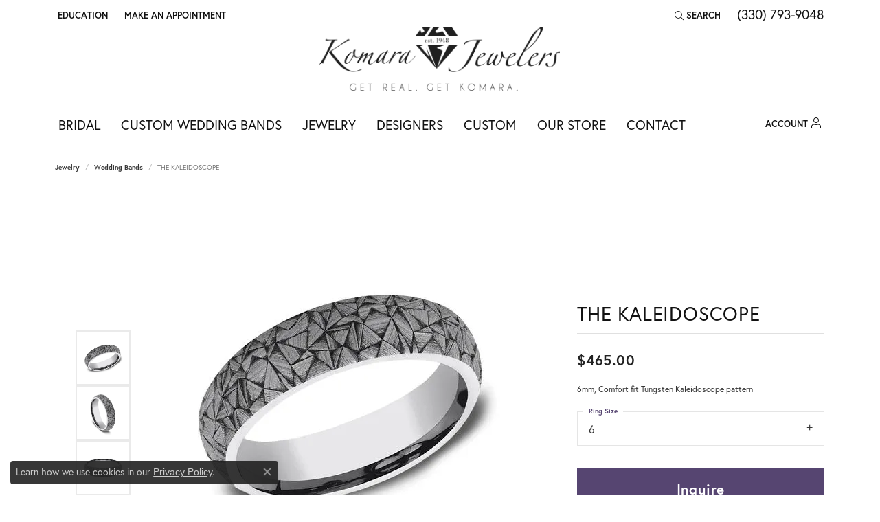

--- FILE ---
content_type: text/css
request_url: https://tags.srv.stackadapt.com/sa.css
body_size: -11
content:
:root {
    --sa-uid: '0-e357bc8a-9ce4-50c3-67e9-9e8e97bbdd96';
}